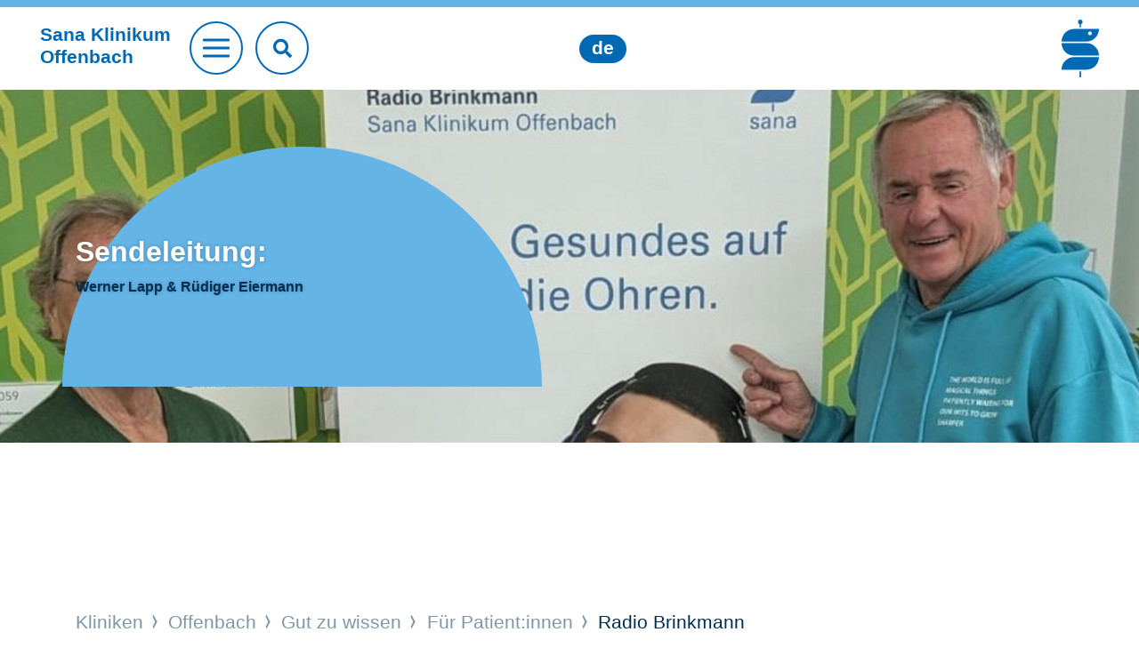

--- FILE ---
content_type: text/html;charset=utf-8
request_url: https://www.sana.de/offenbach/gut-zu-wissen/fuer-patienten/radio-brinkmann
body_size: 5073
content:
<!DOCTYPE html>
<html xmlns="http://www.w3.org/1999/xhtml" xml:lang="de" lang="de">
<head>

<meta charset="utf-8">
<!-- 
	This website is powered by TYPO3 - inspiring people to share!
	TYPO3 is a free open source Content Management Framework initially created by Kasper Skaarhoj and licensed under GNU/GPL.
	TYPO3 is copyright 1998-2026 of Kasper Skaarhoj. Extensions are copyright of their respective owners.
	Information and contribution at https://typo3.org/
-->


<link rel="icon" href="/typo3conf/ext/as_template/Resources/Public/Icons/favicon.ico" type="image/vnd.microsoft.icon">
<title>Radio Brinkmann</title>
<meta name="generator" content="TYPO3 CMS" />
<meta name="robots" content="INDEX,FOLLOW" />
<meta name="viewport" content="width=device-width, initial-scale=1.0, shrink-to-fit=no" />
<meta property="og:title" content="Radio Brinkmann" />
<meta name="twitter:title" content="Radio Brinkmann" />
<meta name="twitter:card" content="summary_large_image" />
<meta name="twitter:site" content="@sanaklinikenag" />
<meta name="twitter:creator" content="@sanaklinikenag" />


<link rel="stylesheet" href="/typo3temp/assets/compressed/930f3d6448fbf5358553671c8eecd825-edf8c223c0c73976538b4567a20e60ea.css?1768216570" media="all">
<link rel="stylesheet" href="/typo3temp/assets/compressed/merged-1f91b8d56879ac4e2b82d6f6236515c2-0e6618f85bf760a6b9bab4a43291d7b5.css?1768375220" media="all">
<link rel="stylesheet" href="/typo3temp/assets/compressed/merged-2fa84026ea1c0afe0ad946a7695cafde-fa593f124f3fb5863ff7d2dc79639abb.css?1768375220" media="print">



<script src="/typo3temp/assets/compressed/merged-ec536c3a3fc9055cc565ced12266583c-f72937cc5b90ce6031be38ff761aed40.js?1681806216"></script>


<script type="text/javascript" data-cmp-ab="1" src="https://cdn.consentmanager.net/delivery/autoblocking/b1a0ce407122d.js" data-cmp-host="c.delivery.consentmanager.net" data-cmp-cdn="cdn.consentmanager.net" data-cmp-codesrc="1"></script>        <script type="text/javascript">
            // create dataLayer
            window.dataLayer = window.dataLayer || [];

            // Google Tag Manager
            (function(w, d, s, l, i) {
                w[l] = w[l] || [];
                w[l].push({
                    'gtm.start': new Date().getTime(),
                    event: 'gtm.js'
                });
                var f = d.getElementsByTagName(s)[0],
                    j = d.createElement(s),
                    dl = l != 'dataLayer' ? '&l=' + l : '';
                j.async = true;
                j.src = 'https://www.googletagmanager.com/gtm.js?id=' + i + dl;
                f.parentNode.insertBefore(j, f);
            })(window, document, 'script', 'dataLayer', 'GTM-WSZLDML');
        </script>
		<link rel="apple-touch-icon" sizes="57x57" href="/typo3conf/ext/as_template/Resources/Public/Icons/apple-icon-57x57.png">
		<link rel="apple-touch-icon" sizes="60x60" href="/typo3conf/ext/as_template/Resources/Public/Icons/apple-icon-60x60.png">
		<link rel="apple-touch-icon" sizes="72x72" href="/typo3conf/ext/as_template/Resources/Public/Icons/apple-icon-72x72.png">
		<link rel="apple-touch-icon" sizes="76x76" href="/typo3conf/ext/as_template/Resources/Public/Icons/apple-icon-76x76.png">
		<link rel="apple-touch-icon" sizes="114x114" href="/typo3conf/ext/as_template/Resources/Public/Icons/apple-icon-114x114.png">
		<link rel="apple-touch-icon" sizes="120x120" href="/typo3conf/ext/as_template/Resources/Public/Icons/apple-icon-120x120.png">
		<link rel="apple-touch-icon" sizes="144x144" href="/typo3conf/ext/as_template/Resources/Public/Icons/apple-icon-144x144.png">
		<link rel="apple-touch-icon" sizes="152x152" href="/typo3conf/ext/as_template/Resources/Public/Icons/apple-icon-152x152.png">
		<link rel="apple-touch-icon" sizes="180x180" href="/typo3conf/ext/as_template/Resources/Public/Icons/apple-icon-180x180.png">
		<link rel="icon" type="image/png" sizes="192x192"  href="/typo3conf/ext/as_template/Resources/Public/Icons/android-icon-192x192.png">
		<link rel="icon" type="image/png" sizes="32x32" href="/typo3conf/ext/as_template/Resources/Public/Icons/favicon-32x32.png">
		<link rel="icon" type="image/png" sizes="96x96" href="/typo3conf/ext/as_template/Resources/Public/Icons/favicon-96x96.png">
		<link rel="icon" type="image/png" sizes="16x16" href="/typo3conf/ext/as_template/Resources/Public/Icons/favicon-16x16.png">
		<meta name="msapplication-TileColor" content="#ffffff">
		<meta name="msapplication-TileImage" content="/typo3conf/ext/as_template/Resources/Public/Icons/ms-icon-144x144.png">
		<meta name="theme-color" content="#ffffff">
        <meta name="data-privacy-proxy-server" content="https://privacy-proxy-server.usercentrics.eu">
<link rel="canonical" href="https://www.sana.de/offenbach/gut-zu-wissen/fuer-patienten/radio-brinkmann"/>

<!-- This site is optimized with the Yoast SEO for TYPO3 plugin - https://yoast.com/typo3-extensions-seo/ -->
<script type="application/ld+json">[{"@context":"https:\/\/www.schema.org","@type":"BreadcrumbList","itemListElement":[{"@type":"ListItem","position":1,"item":{"@id":"https:\/\/www.sana.de\/","name":"Home"}},{"@type":"ListItem","position":2,"item":{"@id":"https:\/\/www.sana.de\/kliniken","name":"Kliniken"}},{"@type":"ListItem","position":3,"item":{"@id":"https:\/\/www.sana.de\/offenbach","name":"Offenbach"}},{"@type":"ListItem","position":4,"item":{"@id":"https:\/\/www.sana.de\/offenbach\/gut-zu-wissen","name":"Gut zu wissen"}},{"@type":"ListItem","position":5,"item":{"@id":"https:\/\/www.sana.de\/offenbach\/gut-zu-wissen\/fuer-patienten","name":"F\u00fcr Patient:innen"}},{"@type":"ListItem","position":6,"item":{"@id":"https:\/\/www.sana.de\/offenbach\/gut-zu-wissen\/fuer-patienten\/radio-brinkmann","name":"Radio Brinkmann"}}]}]</script>
</head>
<body>

<header class="header header--krankenhaus"><div class="header-search-mobile d-sm-none"><form name="header-search-form" action="/offenbach/suche" method="get" target="_top" data-suggest="/offenbach/suche/?type=7384" data-suggest-header="Top Treffer" accept-charset="utf-8" novalidate=""><input type="text"
                       pattern=".{3,}"
                       class="tx-solr-q js-solr-q tx-solr-suggest tx-solr-suggest-focus"
                       placeholder="Suchbegriff"
                       name="sana[q]"
                       value=""
                       data="{addsearch-field:'true'}"/><button type="submit" name="search" value="Suchen"><i class="fas fa-search"></i></button></form></button></div><div class="container--max"><div class="row justify-content-between align-items-center"><div class="col col-sm order-1 order-sm-1"><div class="header__title"><a href="/offenbach"><p class="h1">Sana Klinikum<br>
								Offenbach</p></a></div><a href="#" class="btn btn--burger"><span></span></a><div class="header-search"><form name="header-search-form" action="/offenbach/suche" method="get" target="_top" data-suggest="/offenbach/suche/?type=7384" data-suggest-header="Top Treffer" accept-charset="utf-8" novalidate=""><input type="text"
                                   pattern=".{3,}"
                                   class="tx-solr-q js-solr-q tx-solr-suggest tx-solr-suggest-focus"
                                   placeholder="Suchbegriff eingeben"
                                   name="sana[q]"
                                   value=""
                                   data="{addsearch-field:'true'}"/><button type="submit" name="search" value="Suchen"><i class="fas fa-search"></i></button></form></div></div><div class="col-12 col-sm order-3 order-sm-2 text-center"><div class="language-nav mt-3 mt-sm-0"><ul><li class="active"><a href="/offenbach" target=""><span class="h4">de</span></a></li></ul></div><div class="service-nav"><ul><li><a href="https://www.sana.de/offenbach/gut-zu-wissen/presse" target="_blank">
				News
			</a></li><li><a href="https://www.sana.de/offenbach/gut-zu-wissen/veranstaltungen" target="_blank">
				Veranstaltungen
			</a></li><li><a href="/offenbach/kontakt" target="">
				Kontakt
			</a></li><li><a href="/offenbach/geburt" target="">
				Geburt
			</a></li></ul></div></div><div class="col order-2 order-sm-3 header__logo-group"><a href="/" class="logo"><img alt="Sana" src="/typo3conf/ext/as_template/Resources/Public/Images/Logo/sana-de.svg" width="340" height="524" /></a></div></div></div><nav class="main-nav"><ul class="main-nav__list"><li><a href="/offenbach/medizin-pflege"><div class="main-nav-item-bg" data-js="cover-img"><img alt="Medizin &amp; Pflege" src="/media/_processed_/c/b/csm_main-nav-bg-1_a9d47ac537.jpg" width="900" height="450" /></div><span class="nav-title">Medizin & Pflege <i class="arr"></i></span></a></li><li><a href="/offenbach/gut-zu-wissen"><div class="main-nav-item-bg" data-js="cover-img"><img alt="Gut zu wissen" src="/media/_processed_/3/a/csm_main-nav-bg-2_36efd404a8.jpg" width="900" height="450" /></div><span class="nav-title">Gut zu wissen <i class="arr"></i></span></a></li><li><a href="/offenbach/ueber-uns"><div class="main-nav-item-bg" data-js="cover-img"><img alt="Über uns" src="/media/_processed_/4/6/csm_main-nav-bg-3_c8ea1e4976.jpg" width="900" height="450" /></div><span class="nav-title">Über uns <i class="arr"></i></span></a></li><li><a href="/offenbach/karriere"><div class="main-nav-item-bg" data-js="cover-img"><img alt="Karriere" src="/media/_processed_/4/8/csm_main-nav-bg-4_01_b38798e66a.jpg" width="900" height="450" /></div><span class="nav-title">Karriere <i class="arr"></i></span></a></li></ul></nav></header><main class="sections-wrapper init"><!--TYPO3SEARCH_begin--><div><section id="c52334"
			class="content-line content-line--dynamic-pt ctype-ce_header "><div class="main-baner main-baner--3"><div class="main-baner__image-container d-md-block"><img data-description="" alt="image" src="/media/_processed_/2/3/csm_Homepage-Bild_Lapp_Eiermann_0e62867285.jpg" width="1900" height="590" /></div><div class="main-baner__title-container d-none d-md-block"><div class="container h-100"><div class="row align-items-center"><div class="col-12 col-md-6 "><div class="main-baner__title "><span class="h1">Sendeleitung:</span><div class="main-baner__small-title"><span><p>Werner Lapp &amp; Rüdiger Eiermann</p></span></div></div></div></div></div></div></div><div class="main-baner main-baner--3 d-block d-md-none"><div class="main-baner__title-container"><div class="container"><div class="row align-items-center"><div class="col-12"><div class="main-baner__title "><span class="h1">Sendeleitung:</span><div class="main-baner__small-title"><span><p>Werner Lapp &amp; Rüdiger Eiermann</p></span></div></div></div></div></div></div></div></section></div><!--TYPO3SEARCH_end--><div class="position-relative"><span class="content-line-decorator clr-6 content-line-decorator--solid content-line-decorator--small position-tr"></span><div class="container"><div class="row"><div class="col-12"><div class="b-breadcrumb"><div class="b-label"></div><ul><li><a href="/kliniken">
												Kliniken
											</a></li><li><a href="/offenbach">
												Offenbach
											</a></li><li><a href="/offenbach/gut-zu-wissen">
												Gut zu wissen
											</a></li><li><a href="/offenbach/gut-zu-wissen/fuer-patienten">
												Für Patient:innen
											</a></li><li>
									
											Radio Brinkmann
										
								</li></ul></div></div></div></div></div><!--TYPO3SEARCH_begin--><div><section id="c52709" class="content-line content-line--default content-line--dynamic-pt ctype-text"><header class="accessibility"><div class="container"><div class="row"><div class="col-12"><p class="h1-text-head">Gesundes auf die Ohren</p><h1 class=" ">Radio Brinkmann</h1></div></div></div></header><div class="container"><div class="row"><div class="col-12"><article class="default-content"><div class="default-content__first-content accessibility"><p>Unser ehrenamtlich geführtes Klinikradio bietet Ihnen - den Patienten - und Ihren Besuchern im Sana Klinikum Offenbach ein abwechslungsreiches, unterhaltsames Programm. Unser Ziel ist es, Ihnen gute Laune zu vermitteln und vielleicht sogar ein Lächeln ins Gesicht zu zaubern!</p><p><strong>Musik ist die beste Medizin. </strong>Das hatten auch die Gründerväter (Sascha &amp; Werner Lapp) im Sinn, als sie 1995 den Sender ins Leben riefen. Inzwischen wurden über 2.500 Sendungen im Offenbacher Klinikum produziert. Das Programm von Radio Brinkmann hat sich über die Jahre weiterentwickelt, immer gleichgeblieben ist der Geist, der alle Radiomacher verbindet: <strong>Wir möchten unseren Teil zu Ihrer Heilung beitragen.</strong></p></div></article></div></div></div></section><div id="c52713" class="frame frame-default frame-type-menu_subpages frame-layout-focus"><section class="content-line content-line--default content-line--with-bg content-line--dynamic-pt ctype-menu_subpages focus"><div class="content-line__bg cover-init" data-js="cover-img" style="background-image: url("as_template/Resources/Public/Images/content-line-bg.jpg");"><img src="/typo3conf/ext/as_template/Resources/Public/Images/content-line-bg.jpg" alt="content line background"></div><div class="container container-sm-fluid"><div class="row"><div class="col-12 text-center"><div class="section-title"><h2>Wir über uns</h2></div></div></div><div class="row teasers-grid teasers-grid--threecolumns justify-content-center"><div class="col-12 col-sm-6 col-md-4 teaser-col"><a href="/offenbach/gut-zu-wissen/fuer-patienten/radio-brinkmann/wir-ueber-uns" title="Wo können Sie uns hören?" class="teaser teaser--7 bg-clr-2"><h3>Wo können Sie uns hören?</h3></a></div><div class="col-12 col-sm-6 col-md-4 teaser-col"><a href="/offenbach/gut-zu-wissen/fuer-patienten/radio-brinkmann/unsere-sendezeiten" title="Unsere Sendezeiten" class="teaser teaser--7 bg-clr-2"><h3>Unsere Sendezeiten</h3></a></div><div class="col-12 col-sm-6 col-md-4 teaser-col"><a href="/offenbach/gut-zu-wissen/fuer-patienten/radio-brinkmann/susdtio-radio-brinkmann" title="Studio Radio Brinkmann" class="teaser teaser--7 bg-clr-2"><h3>Studio Radio Brinkmann</h3></a></div></div></div></section></div><div id="c52733" class="frame frame-default frame-type-menu_subpages frame-layout-common"><section class="content-line content-line--default content-line--dynamic-pt ctype-menu_subpages common"><div class="container"><div class="row"><div class="col-12 text-center"><div class="section-title"><h2></h2></div></div></div><div class="row teasers-grid teasers-grid--8 justify-content-center"><div class="col-6"><a href="/offenbach/gut-zu-wissen/fuer-patienten/radio-brinkmann/unser-team" title="Unser Team" class="teaser teaser--7 bg-clr-6 clr-2 text-tl deco-tr"><h3>Unser Team</h3></a></div><div class="col-6"><a href="/offenbach/gut-zu-wissen/fuer-patienten/radio-brinkmann/wunschmusik-und-gruesse" title="Wunschmusik und Grüße" class="teaser teaser--7 bg-clr-12 clr-2 deco-tl"><h3>Wunschmusik und Grüße</h3></a></div><div class="col-12 col-sm-4"><a href="/offenbach/gut-zu-wissen/fuer-patienten/radio-brinkmann/sendeplan" title="Sendeplan" class="teaser teaser--7 bg-clr-9 clr-2 deco-bl"><h3>Sendeplan</h3></a></div><div class="col-12 col-sm-4"><a href="/offenbach/gut-zu-wissen/fuer-patienten/radio-brinkmann/studiogaeste" title="Studiogäste" class="teaser teaser--7 bg-clr-11 clr-2 deco-tr"><h3>Studiogäste</h3></a></div></div></div></section></div><section id="c39039" class="content-line grid-layout-bits_and_boegen"><div class="container"><section id="c52735" class="content-line content-line--default content-line--dynamic-pt pb-5 ctype-ce_team"><div class="container"><div class="row justify-content-center"><div class="col-12"><div class="teaser teaser--9"><div class="teaser--9__thumbnail"></div><div class="teaser--9__content"><div class="default-content__first-content accessibility"><p>Hausinterne Telefon-Durchwahl: -3130<br> Von außerhalb des Klinikums: Tel.: 069 8405-3130<br> E-Mail:&nbsp;<a href="#" data-mailto-token="ocknvq,tcfkqdtkpmocppBioz0fg" data-mailto-vector="2">radiobrinkmann<span>@</span>gmx.de</a></p><p>Facebook: <a href="http://www.facebook.com/radiobrinkmann" target="_blank" rel="noreferrer">www.facebook.com/radiobrinkmann</a></p><p><strong>Sendeleitung:</strong><br> Werner Lapp,&nbsp; Tel.: <a href="tel:015253825749">0152 53825749</a><br> Rüdiger Eiermann,&nbsp; Tel.: <a href="tel:01622793250">0162 2793250</a></p></div></div><span class="arrow"></span></div></div></div></div></section></div></section></div><!--TYPO3SEARCH_end--><footer class="footer "><div class="container"><div class="row"><div class="col-12 text-center"><a href="#" class="btn btn--goto-top" data-js="goto-top"></a></div></div></div><div class="footer__bottom"><div id="c48337" class="frame frame-default frame-type-shortcut frame-layout-0"><div id="c24383" class="container ctype-menu_pages"><div class="row"><div class="col-12"><div class="footer-nav"><ul><li><a href="/offenbach/medizin-pflege" title="Medizin &amp; Pflege">
									Medizin &amp; Pflege
								</a></li><li><a href="/offenbach/gut-zu-wissen" title="Gut zu wissen">
									Gut zu wissen
								</a></li><li><a href="/offenbach/ueber-uns" title="Über uns">
									Über uns
								</a></li><li><a href="/offenbach/karriere" title="Karriere">
									Karriere
								</a></li></ul></div></div></div></div></div><div class="divider"></div><div class="container"><div class="row justify-content-between align-items-center"><div class="col-12 col-xl-auto"><div class="footer-copyright"><ul><li>© Sana Klinikum Offenbach</li><li><a href="/offenbach/impressum" target="">
				Impressum
			</a></li><li><a href="/offenbach/datenschutz" target="">
				Datenschutz
			</a></li><li><a href="/offenbach/kontakt" target="">
				Kontakt
			</a></li></ul></div></div><div class="col-12 col-xl-auto"><div class="footer-socials"><ul><li><a href="https://www.instagram.com/sana.kliniken/" target="_blank"><i class="icon icon--footer-instagram"></i></a></li><li><a href="https://de-de.facebook.com/sana.kliniken/" target="_blank"><i class="icon icon--footer-facebook"></i></a></li><li><a href="https://www.youtube.com/channel/UCLZ6uWzoJeycVBUQxRXwtMQ" target="_blank"><i class="icon icon--footer-youtube"></i></a></li><li><a href="https://de.linkedin.com/company/sana-kliniken" target="_blank"><i class="icon icon--footer-linkedin"></i></a></li><li><a href="https://www.xing.com/companies/sanaklinikenag" target="_blank"><i class="icon icon--footer-xing"></i></a></li></ul></div></div></div></div></div></footer></main>
<script src="/typo3temp/assets/compressed/merged-72422f9b38d5c774893742f6bc2f53fd-52465ff583008d71be352945b1cfc803.js?1768375220"></script>
<script src="/typo3temp/assets/compressed/merged-f69b829a701e0ec42c9ca4859c1a2a4b-7a4c7fff269279003d8a306873dba57a.js?1768375220"></script>
<script async="async" src="/typo3temp/assets/js/cfd16b174d7f7b046e20adbc2e0a1094.js?1690290499"></script>


</body>
</html>

--- FILE ---
content_type: image/svg+xml
request_url: https://www.sana.de/typo3conf/ext/as_template/Resources/Public/Images/footer-facebook.svg
body_size: 229
content:
<?xml version="1.0" encoding="iso-8859-1"?>
<!-- Generator: Adobe Illustrator 21.1.0, SVG Export Plug-In . SVG Version: 6.00 Build 0)  -->
<svg version="1.1" id="&#x421;&#x43B;&#x43E;&#x439;_1"
	 xmlns="http://www.w3.org/2000/svg" xmlns:xlink="http://www.w3.org/1999/xlink" x="0px" y="0px" viewBox="0 0 10.715 23.055"
	 style="enable-background:new 0 0 10.715 23.055;" xml:space="preserve">
<path style="fill:#FFFFFF;" d="M7.066,23.055v-11.52h3.231l0.418-4.066H7.066V5.074c0-0.898,0.594-1.109,1.016-1.109h2.574v-3.95
	L7.109,0C3.172,0,2.277,2.949,2.277,4.832v2.633H0v4.07h2.277v11.52H7.066z"/>
</svg>


--- FILE ---
content_type: image/svg+xml
request_url: https://www.sana.de/typo3conf/ext/as_template/Resources/Public/Images/footer-xing.svg
body_size: 495
content:
<?xml version="1.0" encoding="iso-8859-1"?>
<!-- Generator: Adobe Illustrator 21.1.0, SVG Export Plug-In . SVG Version: 6.00 Build 0)  -->
<svg version="1.1" id="&#x421;&#x43B;&#x43E;&#x439;_1"
	 xmlns="http://www.w3.org/2000/svg" xmlns:xlink="http://www.w3.org/1999/xlink" x="0px" y="0px" viewBox="0 0 46.288 54.387"
	 style="enable-background:new 0 0 46.288 54.387;" xml:space="preserve">
<path style="fill:#FFFFFF;" d="M46.118,1.711c0.219-0.433,0.227-0.875,0.016-1.211C45.935,0.18,45.564,0,45.091,0h-7.922
	c-1.172,0-1.68,0.739-2.102,1.492c0,0-16.898,29.969-17.453,30.954c0.028,0.054,11.145,20.449,11.145,20.449
	c0.39,0.695,0.988,1.492,2.191,1.492h7.836c0.473,0,0.844-0.18,1.039-0.5c0.211-0.336,0.203-0.777-0.015-1.215L28.751,32.469
	c-0.008-0.016-0.008-0.035,0-0.051L46.118,1.711z"/>
<path style="fill:#FFFFFF;" d="M0.161,36.367c-0.219,0.434-0.211,0.868,0,1.204c0.195,0.324,0.551,0.535,1.024,0.535h7.843
	c1.172,0,1.739-0.793,2.141-1.516c0,0,8.148-14.414,8.465-14.973c-0.031-0.054-5.391-9.406-5.391-9.406
	c-0.39-0.695-0.98-1.469-2.183-1.469H4.216c-0.473,0-0.871,0.165-1.07,0.489c-0.207,0.336-0.176,0.765,0.043,1.203l5.304,9.183
	c0.008,0.016,0.008,0.028,0,0.043L0.161,36.367z"/>
</svg>
